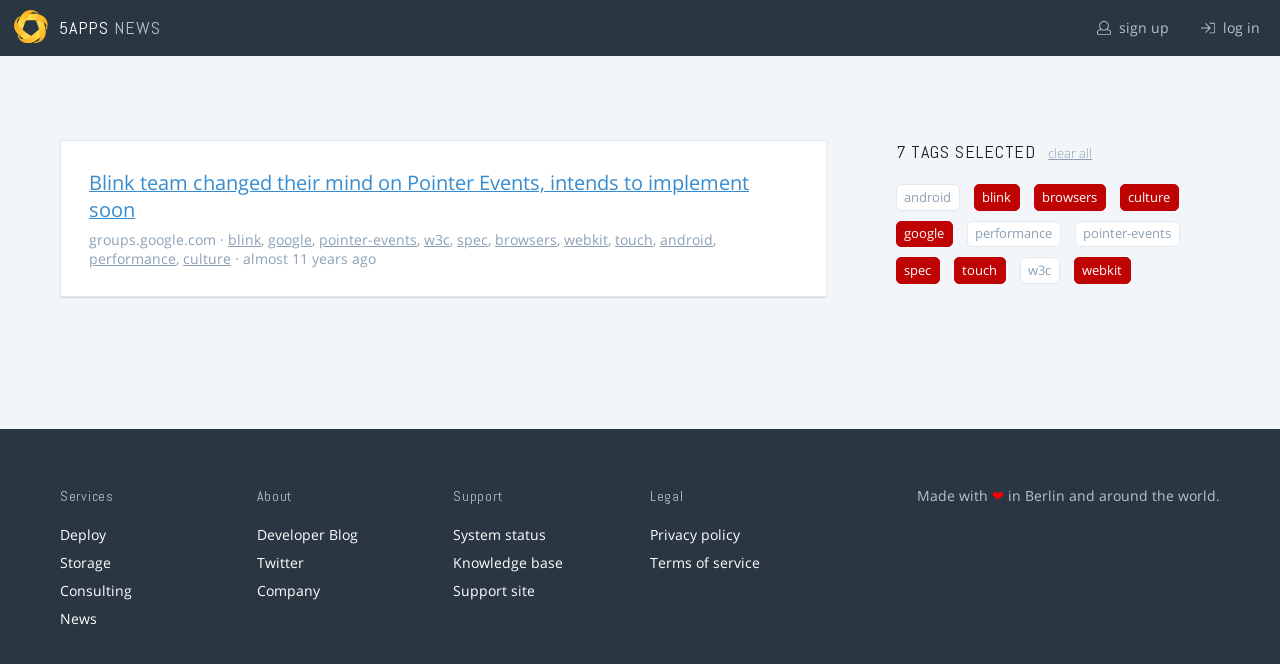

--- FILE ---
content_type: text/html; charset=utf-8
request_url: https://5apps.com/news/stories?tags=culture%2Ctouch%2Cspec%2Cwebkit%2Cblink%2Cgoogle%2Cbrowsers
body_size: 2197
content:
<!DOCTYPE html>
<html class='no-js' lang='en'>
<head>
<meta charset='utf-8'>
<meta content='width=device-width, minimum-scale=1.0, maximum-scale=1.0' name='viewport'>
<title>5apps News | Tags: culture, touch, spec, webkit, blink, google, browsers</title>
<meta content='Link list for PWA developers and designers' name='description'>
<link href='https://static.5apps.com/assets/favicon/news-96cbac3682cc87074003dffcdff8dd8b46a406e8c320886e239ffe5da1a20b0b.png' rel='icon'>
<link href='https://5apps.com/news/stories/latest.rss' rel='alternate' title='Latest links' type='application/rss+xml'>

<meta name="csrf-param" content="authenticity_token" />
<meta name="csrf-token" content="VwOdIXAJ19dLeXfrm28oZz0mix7hKVSBQ6l1eg1DH6ksdJollDBVEz25P+C4hCmhKpsDGtEHDPlGTDB1T3tK2A==" />
<link rel="stylesheet" media="screen" href="https://static.5apps.com/assets/redesign-76c0d3aa745417cfcc3f2e4d9fe805d60721315ffa22689b71ab1528496b851d.css" />
</head>
<body class='stories index'>
<header class='topbar'>
<h1>
<img src="https://static.5apps.com/assets/icon/5apps-gradient-orange-cef6dd3027ee0df5fd63cc780a4b84d90f43dbc1f6c3d216f876e09f8b8768cb.svg" />
<span class='primary'><a href="https://5apps.com/">5apps</a></span>
<span class='secondary'>News</span>
</h1>
<nav>
<ul>
<li class='signup'>
<a href="/users/sign_up?site=news"><svg xmlns="http://www.w3.org/2000/svg" viewBox="0 0 512 512"><path d="M430.769 312.653l-48.658-13.902C427.833 251.806 432 197.605 432 176 432 78.845 353.262 0 256 0 158.859 0 80 78.724 80 176c0 21.609 4.167 75.806 49.889 122.751l-48.658 13.902C19.49 330.294 0 386.442 0 420.344V448c0 35.29 28.71 64 64 64h384c35.29 0 64-28.71 64-64v-27.656c0-33.198-18.981-89.905-81.231-107.691zM256 32c79.529 0 144 64.471 144 144s-64.471 144-144 144-144-64.471-144-144S176.471 32 256 32zm224 416c0 17.673-14.327 32-32 32H64c-17.673 0-32-14.327-32-32v-27.656c0-35.718 23.678-67.109 58.022-76.922l69.862-19.961C176.969 334.613 210.109 352 256 352c45.897 0 79.038-17.392 96.116-28.538l69.862 19.961C456.322 353.235 480 384.626 480 420.344V448z"/></svg>
sign up
</a></li>
<li class='login'>
<a href="/users/sign_in"><svg xmlns="http://www.w3.org/2000/svg" viewBox="0 0 512 512"><path d="M184 83.5l164.5 164c4.7 4.7 4.7 12.3 0 17L184 428.5c-4.7 4.7-12.3 4.7-17 0l-7.1-7.1c-4.7-4.7-4.7-12.3 0-17l132-131.4H12c-6.6 0-12-5.4-12-12v-10c0-6.6 5.4-12 12-12h279.9L160 107.6c-4.7-4.7-4.7-12.3 0-17l7.1-7.1c4.6-4.7 12.2-4.7 16.9 0zM512 400V112c0-26.5-21.5-48-48-48H332c-6.6 0-12 5.4-12 12v8c0 6.6 5.4 12 12 12h132c8.8 0 16 7.2 16 16v288c0 8.8-7.2 16-16 16H332c-6.6 0-12 5.4-12 12v8c0 6.6 5.4 12 12 12h132c26.5 0 48-21.5 48-48z"/></svg>
log in
</a></li>
</ul>
</nav>
</header>

<main>
<div class='index'>
<div class='stories'>
<ul>
<li data-story-id='5513e3b1706c61692a270200'>
<div class='story'>
<h3>
<a class="title" href="https://groups.google.com/a/chromium.org/forum/#!topic/blink-dev/ODWmcKNQl0I">Blink team changed their mind on Pointer Events, intends to implement soon</a>
</h3>
<p class='meta'>
<span class='domain'>
groups.google.com
</span>
&middot;
<a href="https://5apps.com/news/stories?tags=blink">blink</a>, <a href="https://5apps.com/news/stories?tags=google">google</a>, <a href="https://5apps.com/news/stories?tags=pointer-events">pointer-events</a>, <a href="https://5apps.com/news/stories?tags=w3c">w3c</a>, <a href="https://5apps.com/news/stories?tags=spec">spec</a>, <a href="https://5apps.com/news/stories?tags=browsers">browsers</a>, <a href="https://5apps.com/news/stories?tags=webkit">webkit</a>, <a href="https://5apps.com/news/stories?tags=touch">touch</a>, <a href="https://5apps.com/news/stories?tags=android">android</a>, <a href="https://5apps.com/news/stories?tags=performance">performance</a>, <a href="https://5apps.com/news/stories?tags=culture">culture</a>
&middot;
almost 11 years ago
</p>
</div>
</li>
</ul>

</div>
<aside>
<section class='all-tags'>
<h2>
7 Tags
selected
<a class="clear-tags" href="/news">clear all</a>
</h2>
<ul class='tags'>
<li class=''>
<a class="" href="/news/stories?tags=culture%2Ctouch%2Cspec%2Cwebkit%2Cblink%2Cgoogle%2Cbrowsers%2Candroid">android</a>
</li>
<li class=''>
<a class="active " href="/news/stories?tags=culture%2Ctouch%2Cspec%2Cwebkit%2Cgoogle%2Cbrowsers">blink</a>
</li>
<li class=''>
<a class="active " href="/news/stories?tags=culture%2Ctouch%2Cspec%2Cwebkit%2Cblink%2Cgoogle">browsers</a>
</li>
<li class=''>
<a class="active " href="/news/stories?tags=touch%2Cspec%2Cwebkit%2Cblink%2Cgoogle%2Cbrowsers">culture</a>
</li>
<li class=''>
<a class="active " href="/news/stories?tags=culture%2Ctouch%2Cspec%2Cwebkit%2Cblink%2Cbrowsers">google</a>
</li>
<li class=''>
<a class="" href="/news/stories?tags=culture%2Ctouch%2Cspec%2Cwebkit%2Cblink%2Cgoogle%2Cbrowsers%2Cperformance">performance</a>
</li>
<li class=''>
<a class="" href="/news/stories?tags=culture%2Ctouch%2Cspec%2Cwebkit%2Cblink%2Cgoogle%2Cbrowsers%2Cpointer-events">pointer-events</a>
</li>
<li class=''>
<a class="active " href="/news/stories?tags=culture%2Ctouch%2Cwebkit%2Cblink%2Cgoogle%2Cbrowsers">spec</a>
</li>
<li class=''>
<a class="active " href="/news/stories?tags=culture%2Cspec%2Cwebkit%2Cblink%2Cgoogle%2Cbrowsers">touch</a>
</li>
<li class=''>
<a class="" href="/news/stories?tags=culture%2Ctouch%2Cspec%2Cwebkit%2Cblink%2Cgoogle%2Cbrowsers%2Cw3c">w3c</a>
</li>
<li class=''>
<a class="active " href="/news/stories?tags=culture%2Ctouch%2Cspec%2Cblink%2Cgoogle%2Cbrowsers">webkit</a>
</li>
</ul>
</section>
<section class='tag-actions'>
<a class="hidden" id="show-all-tags" href="">show all tags</a>
</section>

</aside>
</div>

</main>
<footer>
<div class='grid-container'>
<section class='links'>
<h2>Services</h2>
<ul>
<li><a href="/deploy/home">Deploy</a></li>
<li><a href="/storage">Storage</a></li>
<li><a href="https://5apps.com/consulting">Consulting</a></li>
<li><a href="https://5apps.com/news">News</a></li>
</ul>
</section>
<section class='links'>
<h2>About</h2>
<ul>
<li><a href="https://blog.5apps.com">Developer Blog</a></li>
<li><a href="https://twitter.com/5apps">Twitter</a></li>
<li><a href="https://5apps.com/about">Company</a></li>
</ul>
</section>
<section class='links'>
<h2>Support</h2>
<ul>
<li><a href="https://status.5apps.com">System status</a></li>
<li><a href="https://5apps.tenderapp.com/kb">Knowledge base</a></li>
<li><a href="https://5apps.tenderapp.com/">Support site</a></li>
</ul>
</section>
<section class='links'>
<h2>Legal</h2>
<ul>
<li><a href="https://5apps.com/privacy">Privacy policy</a></li>
<li><a href="https://5apps.com/terms">Terms of service</a></li>
</ul>
</section>
<section class='imprint'>
<p>
Made with <span class="heart">❤</span> in Berlin and around the world.
</p>
</section>
</div>
</footer>
<script src="https://static.5apps.com/assets/redesign-726adf4b74a23c9f5b34ae9eea9aee0ff8477a6155d7a0b62114fc14cac86d01.js" debug="false"></script>
<script>
  const hiddenTags = document.querySelectorAll('.all-tags ul li.hidden');
  if (hiddenTags.length > 0) {
    const showAllTagsLink = document.getElementById('show-all-tags');
    showAllTagsLink.classList.remove('hidden');
    showAllTagsLink.addEventListener('click', function(evt) {
      evt.preventDefault();
      showAllTagsLink.classList.add('hidden');
      for (const tag of hiddenTags) {
        tag.classList.remove('hidden')
      }
      return false;
    });
  }
</script>

</body>
</html>
